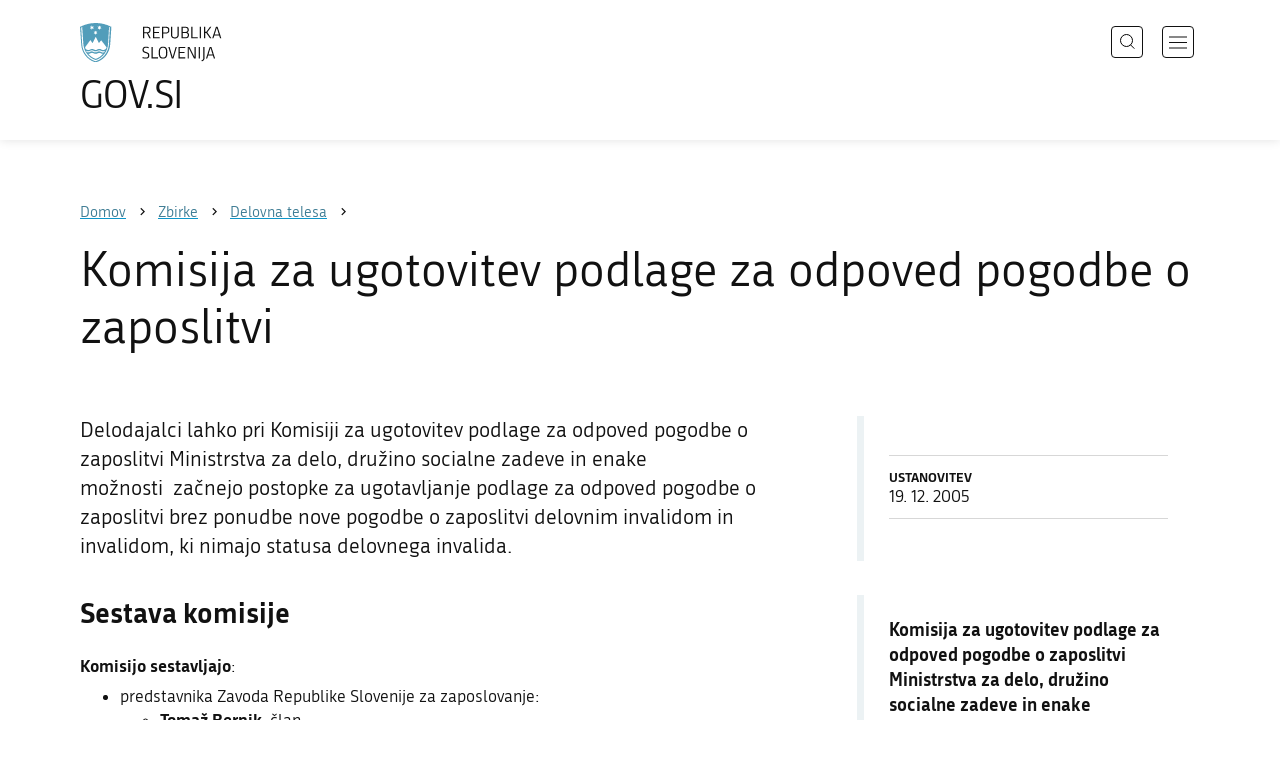

--- FILE ---
content_type: text/html; charset=utf-8
request_url: https://www.gov.si/zbirke/delovna-telesa/komisija-za-ugotovitev-podlage-za-odpoved-pogodbe-o-zaposlitvi/
body_size: 9725
content:
<!DOCTYPE html>
<html class="type-StandingCommitteePage" lang="sl" dir="ltr">
<head>
	<meta charset="utf-8">
	<meta name="description" content="Delodajalci lahko pri Komisiji za ugotovitev podlage za odpoved pogodbe o zaposlitvi Ministrstva za delo, družino socialne zadeve in enake možnosti  začnejo postopke za ugotavljanje podlage za odpoved pogodbe o zaposlitvi brez ponudbe nove pogodbe o zaposlitvi delovnim invalidom in invalidom, ki nimajo statusa delovnega invalida.">
	
		<link rel="alternate" hreflang="de" href="https://www.gov.si/de/">
	
		<link rel="alternate" hreflang="en" href="https://www.gov.si/en/">
	
		<link rel="alternate" hreflang="es" href="https://www.gov.si/es/">
	
		<link rel="alternate" hreflang="fr" href="https://www.gov.si/fr/">
	
		<link rel="alternate" hreflang="hu" href="https://www.gov.si/hu/">
	
		<link rel="alternate" hreflang="it" href="https://www.gov.si/it/">
	
		<link rel="alternate" hreflang="ja" href="https://www.gov.si/ja/">
	
		<link rel="alternate" hreflang="pl" href="https://www.gov.si/pl/">
	
		<link rel="alternate" hreflang="pt" href="https://www.gov.si/pt/">
	
		<link rel="alternate" hreflang="sk" href="https://www.gov.si/sk/">
	
		<link rel="alternate" hreflang="sl" href="https://www.gov.si/zbirke/delovna-telesa/komisija-za-ugotovitev-podlage-za-odpoved-pogodbe-o-zaposlitvi/">
	
		<link rel="alternate" hreflang="sq" href="https://www.gov.si/sq/">
	
		<link rel="alternate" hreflang="sr" href="https://www.gov.si/sr/">
	
		<link rel="alternate" hreflang="uk" href="https://www.gov.si/uk/">
	


	<base href="https://www.gov.si/"><!--[if lte IE 6]></base><![endif]-->
	<title>Komisija za ugotovitev podlage za odpoved pogodbe o zaposlitvi | GOV.SI</title>
	<meta http-equiv="x-ua-compatible" content="ie=edge">
	<meta name="viewport" content="width=device-width, initial-scale=1">
	
	
	
	<meta property="og:type" content="article">
<meta property="og:title" content="Komisija za ugotovitev podlage za odpoved pogodbe o zaposlitvi | GOV.SI">
<meta property="og:description" content="Delodajalci lahko pri Komisiji za ugotovitev podlage za odpoved pogodbe o zaposlitvi Ministrstva za delo, družino socialne zadeve in enake možnosti  začnejo postopke za ugotavljanje podlage za odpoved pogodbe o zaposlitvi brez ponudbe nove pogodbe o zaposlitvi delovnim invalidom in invalidom, ki nimajo statusa delovnega invalida.">
<meta property="og:url" content="https://www.gov.si/zbirke/delovna-telesa/komisija-za-ugotovitev-podlage-za-odpoved-pogodbe-o-zaposlitvi/">
<meta property="og:image" content="https://www.gov.si/assets/sistem/gov.si.share.and.social.media.jpg">
<meta property="og:site_name" content="Portal GOV.SI"> 

<meta name="twitter:card" content="summary_large_image">
<meta name="twitter:title" content="Komisija za ugotovitev podlage za odpoved pogodbe o zaposlitvi | GOV.SI">
<meta name="twitter:description" content="Delodajalci lahko pri Komisiji za ugotovitev podlage za odpoved pogodbe o zaposlitvi Ministrstva za delo, družino socialne zadeve in enake možnosti  začnejo postopke za ugotavljanje podlage za odpoved pogodbe o zaposlitvi brez ponudbe nove pogodbe o zaposlitvi delovnim invalidom in invalidom, ki nimajo statusa delovnega invalida.">
<meta name="twitter:image:src" content="https://www.gov.si/assets/sistem/gov.si.share.and.social.media.jpg">
<meta name="twitter:site" content="@vladaRS">

	<link rel="icon" type="image/png" href="/_resources/themes/gov/images/favicon/favicon-96x96.png?m=1737643227" sizes="96x96">
<link rel="icon" type="image/svg+xml" href="/_resources/themes/gov/images/favicon/favicon.svg?m=1737643227">
<link rel="shortcut icon" href="/_resources/themes/gov/images/favicon/favicon.ico?m=1737643227">
<link rel="icon" href="/favicon.ico" type="image/x-icon">
<link rel="apple-touch-icon" sizes="180x180" href="/_resources/themes/gov/images/favicon/apple-touch-icon.png?m=1737643227">
<meta name="apple-mobile-web-app-title" content="GOV.SI">
<link rel="manifest" href="/_resources/themes/gov/images/favicon/site.webmanifest?m=1763024195">
<meta name="theme-color" content="#ffffff">

	
	<link rel="canonical" href="https://www.gov.si/zbirke/delovna-telesa/komisija-za-ugotovitev-podlage-za-odpoved-pogodbe-o-zaposlitvi/">

	
	<link rel="preload" href="/_resources/themes/gov/fonts/Republika/ver1.2/republika-regular-webfont.woff2?m=1552647259" as="font" type="font/woff2" crossorigin="anonymous">
	<link rel="preload" href="/_resources/themes/gov/fonts/Republika/ver1.2/republika-bold-webfont.woff2?m=1552647259" as="font" type="font/woff2" crossorigin="anonymous">
	<link rel="preload" href="/_resources/themes/gov/fonts/Icons/GovIcons.woff?m=1737643227" as="font" type="font/woff" crossorigin="anonymous">
	<style>
@font-face {
  font-family: 'Republika';
  src: url('/_resources/themes/gov/fonts/Republika/ver1.2/republika-regular-webfont.eot?m=1552647259');
  src: url('/_resources/themes/gov/fonts/Republika/ver1.2/republika-regular-webfont.eot?m=1552647259?#iefix') format('embedded-opentype'),
       url('/_resources/themes/gov/fonts/Republika/ver1.2/republika-regular-webfont.woff2?m=1552647259') format('woff2'),
       url('/_resources/themes/gov/fonts/Republika/ver1.2/republika-regular-webfont.woff?m=1552647259') format('woff'),
       url('/_resources/themes/gov/fonts/Republika/ver1.2/republika-regular-webfont.ttf?m=1552647259') format('truetype'),
       url('/_resources/themes/gov/fonts/Republika/ver1.2/republika-regular-webfont.svg?m=1552647259#Republika') format('svg');
  font-weight: normal;
  font-style: normal;
  font-display: swap;
}

@font-face {
  font-family: 'Republika';
  src: url('/_resources/themes/gov/fonts/Republika/ver1.2/republika-bold-webfont.eot?m=1552647259');
  src: url('/_resources/themes/gov/fonts/Republika/ver1.2/republika-bold-webfont.eot?m=1552647259?#iefix') format('embedded-opentype'),
       url('/_resources/themes/gov/fonts/Republika/ver1.2/republika-bold-webfont.woff2?m=1552647259') format('woff2'),
       url('/_resources/themes/gov/fonts/Republika/ver1.2/republika-bold-webfont.woff?m=1552647259') format('woff'),
       url('/_resources/themes/gov/fonts/Republika/ver1.2/republika-bold-webfont.ttf?m=1552647259') format('truetype'),
       url('/_resources/themes/gov/fonts/Republika/ver1.2/republika-bold-webfont.svg?m=1552647259#Republika') format('svg');
  font-weight: bold;
  font-style: normal;
  font-display: swap;
}

@font-face {
  font-family: 'GovIcons';
  src: url('/_resources/themes/gov/fonts/Icons/GovIcons.eot?m=1737643227');
  src: url('/_resources/themes/gov/fonts/Icons/GovIcons.eot?m=1737643227?#iefix') format('embedded-opentype'),
       url('/_resources/themes/gov/fonts/Icons/GovIcons.woff?m=1737643227') format('woff'),
       url('/_resources/themes/gov/fonts/Icons/GovIcons.ttf?m=1737643227') format('truetype'),
       url('/_resources/themes/gov/fonts/Icons/GovIcons.svg?m=1737643227#GovIcons') format('svg');
  font-weight: normal;
  font-style: normal;
  font-display: swap;
}
</style>

	
	
<script>
	var _paq = window._paq || [];

	_paq.push(['trackPageView']);
	_paq.push(['enableLinkTracking']);

	(function() {
		var u="//www.gov.si/analitika/";
		_paq.push(['setTrackerUrl', u + 'matomo.php']);
		_paq.push(['setSiteId', '1']);
		var d=document, g=d.createElement('script'), s=d.getElementsByTagName('script')[0];
		g.type='text/javascript'; g.async=true; g.defer=true; g.src=u+'matomo.js'; s.parentNode.insertBefore(g,s);
	}) ();
</script>
	
<link rel="stylesheet" type="text/css" href="/_resources/themes/gov/css/style.min.css?m=1763024195">
<link rel="stylesheet" type="text/css" href="/_resources/themes/gov/css/print.css?m=1737643227">
</head>

<body class="StandingCommitteePage">

	<div id="wrapper">
		<header class="header">
	<div class="adapt">
		<a class="skip-to-content" href="/zbirke/delovna-telesa/komisija-za-ugotovitev-podlage-za-odpoved-pogodbe-o-zaposlitvi/#content" aria-label="Skoči do osrednje vsebine" data-string-open="Skoči do osrednje vsebine"><span class="skip-to-content-hide">Skoči do osrednje vsebine</span></a>
		<a aria-label="Na vstopno stran portala GOV.SI" href="/" class="brand sl_SI">
			<div class="logo-text">
				<img src="/_resources/themes/gov/images/svg/logo_sl_SI.svg?m=1737643227?v=2.2" class="logo dark" alt="GOV.SI logo">
				<img src="/_resources/themes/gov/images/svg/white/logo_sl_SI.svg?m=1737643227?v=2.2" class="logo white" alt="GOV.SI logo">
				<span>GOV.SI</span>
			</div>
		</a>
		<nav class="navigation" aria-label="Glavni meni">
	
	<button class="navi-btn open-search search-btn search-btn-mobile" data-disclosure aria-controls="search-popup" aria-expanded="false">
		<svg width="15" height="15" viewBox="0 0 15 15" fill="none">
			<circle cx="6.5" cy="6.5" r="6"/>
			<line x1="10.3536" y1="10.6464" x2="14.3536" y2="14.6464"/>
		</svg>
		<span class="visuallyhidden">Išči</span>
	</button>
	
	<button class="navi-btn open-navigation">
		<span class="visuallyhidden">Odpri navigacijo</span>
	</button>
	<div class="inner">
		<button type="button" class="close-navigation-btn close-popup-btn close-navigation"><span class="visuallyhidden">Zapri navigacijo</span></button>
		<div class="menus">
			
			
				<ul class="primary">
					
						<li class="link">
							<a href="/podrocja/"><i class="ficon-arrow_right" role="img" aria-hidden="true"></i> Področja</a>
						</li>
					
						<li class="link">
							<a href="/drzavni-organi/"><i class="ficon-arrow_right" role="img" aria-hidden="true"></i> Državni organi</a>
						</li>
					
						<li class="section">
							<a href="/zbirke/"><i class="ficon-arrow_right" role="img" aria-hidden="true"></i> Zbirke</a>
						</li>
					
						<li class="link">
							<a href="/dogodki/"><i class="ficon-arrow_right" role="img" aria-hidden="true"></i> Dogodki</a>
						</li>
					
						<li class="link">
							<a href="/novice/"><i class="ficon-arrow_right" role="img" aria-hidden="true"></i> Novice</a>
						</li>
					
				</ul>
			

			
			
				<ul class="support">
					
						
							<li class="link">
								<a href="/sodelujte/">Sodelujte</a>
							</li>
						
					
						
							<li class="link">
								<a href="/dostopnost/">Dostopnost</a>
							</li>
						
					
						
							<li class="link">
								<a href="/o-spletnem-mestu/">O spletnem mestu</a>
							</li>
						
					
				</ul>
			
			
			
		</div>

		
			<button class="open-search btn-default search-btn search-btn-desktop search" data-disclosure aria-controls="search-popup" aria-expanded="false"><i class="ficon-search-new" role="img" aria-hidden="true"></i><span>Išči</span></button>
		

		<ul class="support-links">
			<li class="lang-menu">
				<button aria-label="Odpri izbirnik za jezik" data-disclosure aria-controls="language-popup" aria-expanded="false" class="open-language open-language-btn"><i class="ficon-translate" role="img" aria-hidden="true"> </i><span>Slovenščina</span></button>
			</li>
			<li class="language-select-dd">
				
				
<label for="language-select" class="visuallyhidden">Izberite jezik</label>
<select id="language-select" name="language-select" aria-label="Izberite jezik">
	
	<option value="/zbirke/delovna-telesa/komisija-za-ugotovitev-podlage-za-odpoved-pogodbe-o-zaposlitvi/" selected lang="sl">Slovenščina</option>
	
	<option value="/en/" lang="en">English</option>
	
	
	<optgroup label="  ----  ">
		
		<option value="/de/" lang="de">Deutsch</option>
		
		<option value="/es/" lang="es">Español</option>
		
		<option value="/fr/" lang="fr">Français</option>
		
		<option value="/hu/" lang="hu">Magyar</option>
		
		<option value="/it/" lang="it">Italiano</option>
		
		<option value="/ja/" lang="ja">日本語</option>
		
		<option value="/pl/" lang="pl">Polski</option>
		
		<option value="/pt/" lang="pt">Português</option>
		
		<option value="/sk/" lang="sk">Slovenčina</option>
		
		<option value="/sq/" lang="sq">Shqip</option>
		
		<option value="/sr/" lang="sr">Srpski</option>
		
		<option value="/uk/" lang="uk">Українська</option>
		
	</optgroup>
</select>




				
			</li>
			
		</ul>
	</div>

</nav>


	</div>
</header>

		<main id="content" class="main">
			<article class="standing-committee-page">
	
	<div class="page-head">
	
<div class="breadcrumbs-container top-adapt">
	<div class="scrollable">
		<div class="inner adapt">
			<div class="breadcrumbs" role="list">
				
					<div class="breadcrumb-item" role="listitem">
						<a href="/"><span>Domov</span></a>
						<i></i>
					</div>
				

				
					
						
							<div class="breadcrumb-item" role="listitem">
								<a href="/zbirke/">
									<span>Zbirke</span>
								</a>
								<i></i>
							</div>
						
					
				
					
						
							<div class="breadcrumb-item last" role="listitem">
								<a href="/zbirke/delovna-telesa/">
									<span>Delovna telesa</span>
								</a>
								<i></i>
							</div>
						
					
				
					
						
					
				
			</div>
		</div>
	</div>
</div>


	<div class="adapt">
		<h1>Komisija za ugotovitev podlage za odpoved pogodbe o zaposlitvi</h1>
		
		
	</div>
</div>







	
	

    
	<div class="adapt v-adapt">
		<div class="cols article-cols">
			<div class="content col left grid-col-8">
				
	
	
	<div class="content">
		<div class="intro">Delodajalci lahko pri Komisiji za ugotovitev podlage za odpoved pogodbe o zaposlitvi Ministrstva za delo, družino socialne zadeve in enake možnosti  začnejo postopke za ugotavljanje podlage za odpoved pogodbe o zaposlitvi brez ponudbe nove pogodbe o zaposlitvi delovnim invalidom in invalidom, ki nimajo statusa delovnega invalida.</div>
	</div>
	
	

				<div class="content-blocks elements">
					
    
	   
<div class="typo content-element__content content-module block" id="e94210">
	<div class="adapt">
		<div class="inner rte">
			
				<h2 class="element-title">Sestava komisije</h2>
			
			<p><b>Komisijo sestavljajo</b>: &nbsp;</p>
<ul>
<li>predstavnika Zavoda Republike Slovenije za zaposlovanje:
<ul>
<li><strong>Tomaž Bernik</strong>,&nbsp;član</li>
<li><strong>Mojca Purkart - Golob</strong>,&nbsp;namestnica člana</li>
</ul>
</li>
<li>predstavnici Inšpektorata Republike Slovenije za delo:
<ul>
<li><strong>Petra Oblak</strong>,&nbsp;članica&nbsp;</li>
<li><strong>Eva Strajnar</strong>, namestnica članice</li>
</ul>
</li>
<li>predstavnici&nbsp;Zavoda za pokojninsko in invalidsko zavarovanje Slovenije:
<ul>
<li><strong>Tanja Rogina</strong>, članica</li>
<li><strong>Katja Bolha</strong>, namestnica članice</li>
</ul>
</li>
<li>predstavniki delodajalcev:
<ul>
<li><strong>Andrej Vrtačnik</strong>, Gospodarska zbornica Slovenije</li>
<li><strong>Staša Pirkmaier</strong>, Obrtna zbornica Slovenije</li>
<li><strong>Lina Fratnik Andrić</strong>, Združenje delodajalcev Slovenije</li>
<li><strong>Ana Lozar</strong>, Združenje delodajalcev obrti in podjetnikov Slovenije</li>
</ul>
</li>
<li>predstavniki sindikatov:
<ul>
<li><strong>Matija Drmota</strong>, Zveza svobodnih sindikatov Slovenije</li>
<li><strong>Aljoša Čeč</strong>, Konfederacija sindikatov Slovenije PERGAM</li>
<li><strong>Ana Jakopič</strong>, Konfederacija sindikatov 90 Slovenije</li>
<li><strong>Evelin Tožbar</strong>, Neodvisnost, Konfederacija novih sindikatov Slovenije</li>
<li><strong>Aleš Kamenšak</strong>, Slovenska zveza sindikatov ALTERNATIVA&nbsp;&nbsp;</li>
<li><strong>Marjan Kastelec</strong>, Zveza delavskih sindikatov Slovenije – SOLIDARNOST.</li>
<li><strong>Staša Curk Accetto</strong>, Konfederacija sindikatov javnega sektorja Slovenije.</li>
</ul>
</li>
</ul>
<p>Komisija za ugotovitev podlage za odpoved pogodbe o zaposlitvi Ministrstva za delo, družino socialne zadeve in enake možnosti ima sedež pri Zavodu za pokojninsko in invalidsko zavarovanje Slovenije, ki ji zagotavlja tudi materialne, tehnične in organizacijske pogoje za delo.</p>
		</div>
	</div>
</div>


    
	   
<div class="typo content-element__content content-module block" id="e94211">
	<div class="adapt">
		<div class="inner rte">
			
				<h2 class="element-title">Komisije za ugotovitev podlage za odpoved pogodbe o zaposlitvi</h2>
			
			<p>V skladu z&nbsp;<a href="http://www.pisrs.si/Pis.web/pregledPredpisa?id=ZAKO3841">Zakonom o zaposlitveni rehabilitaciji in zaposlovanju invalidov</a>&nbsp;(ZZRZI),&nbsp;<a href="http://www.pisrs.si/Pis.web/pregledPredpisa?id=URED6489">Uredbo o določitvi kvote za zaposlovanje invalidov</a>&nbsp;ter&nbsp;<a href="http://pisrs.si/Pis.web/pregledPredpisa?id=PRAV6742">Pravilnikom o načinu dela Komisije za ugotovitev podlage za odpoved pogodbe o zaposlitvi&nbsp;</a>so bili&nbsp;<b>s 1. 1. 2006 izpolnjeni pogoji,</b>&nbsp;da lahko&nbsp;<b>delodajalci</b>&nbsp;pri komisiji&nbsp;<b>začnejo postopke za ugotavljanje podlage za odpoved pogodbe o zaposlitvi brez ponudbe nove pogodbe o zaposlitvi</b>&nbsp;delovnim invalidom in invalidom, ki nimajo statusa delovnega invalida, v skladu s 116. členom&nbsp;<a href="http://www.pisrs.si/Pis.web/pregledPredpisa?id=ZAKO5944">Zakona o delovnih razmerjih</a>&nbsp;(ZDR-1), v zvezi s 102. in 103. členom&nbsp;<a href="http://pisrs.si/Pis.web/pregledPredpisa?id=ZAKO1431">ZPIZ-1</a>&nbsp;ter 40. členom&nbsp;ZZRZI.</p><p><b>Ne glede na uveljavitev <a href="http://pisrs.si/Pis.web/pregledPredpisa?id=ZAKO6280">ZPIZ-2</a> se določbe 101., 102., 103. in 104. člena ZPIZ-1 uporabljajo do ureditve v zakonu, ki ureja zaposlitveno rehabilitacijo in zaposlovanje invalidov.</b></p><p><b>Pogodbo o zaposlitvi&nbsp;</b>lahko delodajalec&nbsp;<b>odpove</b>&nbsp;brez ponudbe nove pogodbe o zaposlitvi&nbsp;<b>le, če so podani resni in utemeljeni razlogi&nbsp;</b>za odpoved pogodbe in če&nbsp;<b>utemeljenost teh razlogov ugotovi komisija</b>, hkrati s tem, da&nbsp;<b>delodajalec objektivno ne more zagotoviti invalidu drugega ustreznega dela</b>&nbsp;(mnenje komisije je procesna predpostavka v postopku za odpoved pogodbe o zaposlitvi brez ponudbe nove pogodbe).</p><p>Po 1. 1. 2018 začne predlagatelj postopek za ugotovitev podlage za odpoved pogodbe o zaposlitvi s predlogom, ki ga vloži pri Območni službi Zavoda Republike Slovenije za zaposlovanje, na območju katere ima sedež.</p><p>Seznami območnih služb so objavljeni na spletni strani <a href="https://www.ess.gov.si/o_zrsz/naslovi_in_uradne_ure">Zavoda Republike Slovenije za zaposlovanje</a>.&nbsp;</p><p>Predlogu je treba&nbsp;<b>priložiti delovno dokumentacijo</b>, s katero delodajalec dokazuje resnost in utemeljenost odpovednih razlogov oziroma podlag.</p><p><b>Za delovno dokumentacijo</b>, ki jo delodajalec priloži k predlogu,&nbsp;<b>šteje</b>:</p><ul><li>izjava delodajalca o nameravani redni odpovedi pogodbe o zaposlitvi invalidu z navedbo razlogov za redno odpoved pogodbe o zaposlitvi</li>
<li>veljavna pogodba o zaposlitvi</li>
<li>podpisano obvestilo zavarovanca, da je seznanjen z nameravano redno odpovedjo pogodbe o zaposlitvi</li>
<li>dokazilo o ugotovljeni invalidnosti oziroma telesni okvari (to so ustrezni dokumenti, navedeni v 8. členu <a href="http://www.pisrs.si/Pis.web/pregledPredpisa?id=NAVO744">Navodila za izpolnjevanje obrazca prijave v zavarovanje za invalide</a>&nbsp;</li>
<li>dokumentacija, ki obsega podatke o zahtevah za zaposlitev pri delodajalcu (splošni akt delodajalca, ki določa pogoje za opravljanje dela na posameznem delovnem mestu oziroma akt o sistemizaciji delovnih mest, izpis iz izjave o varnosti z oceno tveganja)</li>
<li>dokazila o spremembah organiziranega delovnega procesa glede na prejšnje stanje, če gre za spremembe organiziranega delovnega procesa</li>
<li>program razreševanja presežnih delavcev, če gre za odpoved večjemu številu delavcev iz poslovnih razlogov</li>
<li>dokazila oziroma obrazložitev poslovnega razloga za odpoved pogodbe o zaposlitvi invalidu oziroma poslovnega razloga ter vpliva invalidnosti glede na možnost zagotavljanja drugega delovnega mesta invalidu pri zavarovančevem delodajalcu oziroma pri drugem delodajalcu.</li>
</ul><p>Ugotovitve in predlog Zavoda Republike Slovenije za zaposlovanje o izpolnjevanju pogojev za odpoved pogodbe o zaposlitvi, ki so sestavni del delovne dokumentacije, po izvedenem postopku zavod pošlje Komisiji, skupaj s predlogom delodajalca in k predlogu priloženo dokumentacijo.</p><p>Postopek je uveden, ko Komisija za ugotovitev podlage za odpoved pogodbe o zaposlitvi prejme predlog predlagatelja z delovno dokumentacijo in ugotovitve s predlogom Zavoda Republike Slovenije za zaposlovanje o izpolnjevanju pogojev za odpoved pogodbe o zaposlitvi.</p><p><b>Komisija</b>&nbsp;lahko od delodajalca pridobi tudi&nbsp;<b>dodatno dokumentacijo</b>,&nbsp;<b>mnenje Inštituta Republike Slovenije za rehabilitacijo ali dopolnilno izvedensko mnenje&nbsp;</b><b>invalidske komisije ZPIZ-a</b>, za razjasnitev dejanskega stanja pa lahko zahteva od delodajalca, zavarovanca, ZPIZ-a, ZRSZ, Inšpektorata Republike Slovenije za delo, centrov za socialno delo ter drugih državnih organov in organizacij tudi&nbsp;<b>druge potrebne podatke, potrdila in dokazila.&nbsp;&nbsp;</b>&nbsp;</p><p>Komisija&nbsp;<b>poda mnenje&nbsp;</b>o ugotovitvi podlage za odpoved pogodbe o zaposlitvi&nbsp;<b>na podlagi pridobljene delovne dokumentacije z ugotovitvami in predlogom ZRSZ&nbsp;</b>in ga&nbsp;<b>posreduje delodajalcu in invalidu</b>. Če se začne postopek na zahtevo ZPIZ-a ali ZRSZ posreduje mnenje tudi njima.&nbsp;<b>Odločitev komisije je dokončna</b>.</p><p>Hkrati opozarjamo, da&nbsp;<b>pogodbo o zaposlitvi brez ponudbe nove pogodbe o zaposlitvi</b>&nbsp;invalidu odpoveduje&nbsp;<b>delodajalec, ki je dolžan že o nameravani redni odpovedi pisno obvestiti invalida</b>,&nbsp;<b>ob redni odpovedi pogodbe&nbsp;</b>o zaposlitvi<b>&nbsp;pa ga&nbsp;</b>(po drugem odstavku 87. člena ZDR-1)&nbsp;<b>opozoriti na</b>:</p><ul><li>njegove pravice iz zavarovanja za primer brezposelnosti</li>
<li>če je delovni invalid - na pravice iz invalidskega zavarovanja (pravice do nadomestil iz invalidskega zavarovanja po izteku pravic za primer brezposelnosti) in</li>
<li>na pravno varstvo.</li>
</ul><p>V primerih,&nbsp;<b>ko nameravajo delodajalci odpovedati pogodbo o zaposlitvi delavcem pred upokojitvijo</b>&nbsp;predlagamo, da po 3. odstavku 114. člena ZDR-1&nbsp;<b>pred vložitvijo predloga preverijo tudi datum izpolnitve pogojev za pridobitev pravice do starostne pokojnine</b>&nbsp;pri Zavodu za pokojninsko in invalidsko zavarovanje Slovenije:</p><ul><li><a href="https://www.zpiz.si/cms/userfiles/file/ZPIZ_Vloga%20za%20pridobitev%20podatkov%20na%20podlagi%20114_%20clena%20ZDR-1.pdf">obrazec</a>&nbsp;(Vloga za pridobitev podatkov na podlagi 3. odstavka 114. člena Zakona o delovnih razmerjih)</li>
</ul>
		</div>
	</div>
</div>


    
	   
<div class="documents-element__documents documents-module _content-module  block" id="e94319">
	<div class="adapt">

		<div class="inner">
			<h2 class="element-title">Dokumenti</h2>

			<ul class="list document-list">
				
					<li class="list-item">
						<div class="document-item">
	
	<h3>Predlog za ugotovitev podlage za odpoved pogodbe o zaposlitvi - pripomoček - obrazec ni predpisan</h3>
	
	

	
		<div class="document-info">
			Obrazci, prijavnice
		</div>
	

	<ul class="list-in-list files">
		
			<li>
				<i class="icon ficon-document" role="img" aria-hidden="true"></i>
				<a href="/assets/ministrstva/MDDSZ/Dokumenti/Sektor-za-pokojnine-in-pravice-iz-dela/Komisija-za-ugotovitev-podlage-za-odpoved-pogodbe-o-zaposlitvi/Predlog-za-ugotovitev-podlage-za-odpoved-pogodbe-o-zaposlitvi.doc" class="doc">Predlog za ugotovitev podlage za odpoved pogodbe o zaposlitvi </a>
				<small>(doc, 46 KB)</small>
			</li>
		
	</ul>
</div>
					</li>
				
					<li class="list-item">
						<div class="document-item">
	
	<h3>Delovna anamneza (obrazec je treba izpolniti samo, če tako zahteva ZRSZ) </h3>
	
	

	
		<div class="document-info">
			Obrazci, prijavnice
		</div>
	

	<ul class="list-in-list files">
		
			<li>
				<i class="icon ficon-document" role="img" aria-hidden="true"></i>
				<a href="/assets/ministrstva/MDDSZ/Dokumenti/Sektor-za-pokojnine-in-pravice-iz-dela/Komisija-za-ugotovitev-podlage-za-odpoved-pogodbe-o-zaposlitvi/Delovna-anamneza.doc" class="doc">Delovna anamneza</a>
				<small>(doc, 47 KB)</small>
			</li>
		
	</ul>
</div>
					</li>
				
					<li class="list-item">
						<div class="document-item">
	
	<h3>Poslovnik o delu Komisije za ugotovitev podlage za odpoved pogodbe o zaposlitvi</h3>
	
	

	
		<div class="document-info">
			Poslovniki
		</div>
	

	<ul class="list-in-list files">
		
			<li>
				<i class="icon ficon-document" role="img" aria-hidden="true"></i>
				<a href="/assets/ministrstva/MDDSZ/Dokumenti/Sektor-za-pokojnine-in-pravice-iz-dela/Komisija-za-ugotovitev-podlage-za-odpoved-pogodbe-o-zaposlitvi/Poslovnik-o-delu-Komisije-za-ugotovitev-podlage-za-odpoved-pogodbe-o-zaposlitvi.pdf" class="pdf">Poslovnik o delu Komisije za ugotovitev podlage za odpoved pogodbe o zaposlitvi</a>
				<small>(pdf, 109 KB)</small>
			</li>
		
	</ul>
</div>
					</li>
				
					<li class="list-item">
						<div class="document-item">
	
	<h3>Spremembe in dopolnitve Poslovnika o delu Komisije za ugotovitev podlage za odpoved pogodbe o zaposlitvi</h3>
	
	

	
		<div class="document-info">
			Poslovniki
		</div>
	

	<ul class="list-in-list files">
		
			<li>
				<i class="icon ficon-document" role="img" aria-hidden="true"></i>
				<a href="/assets/ministrstva/MDDSZ/Dokumenti/Sektor-za-pokojnine-in-pravice-iz-dela/Komisija-za-ugotovitev-podlage-za-odpoved-pogodbe-o-zaposlitvi/Spremembe-in-dopolnitve-Poslovnika-o-delu-Komisije-za-ugotovitev-podlage-za-odpoved-pogodbe-o-zaposlitvi-v2.pdf" class="pdf">Spremembe in dopolnitve Poslovnika o delu Komisije za ugotovitev podlage za odpoved pogodbe o zaposlitvi</a>
				<small>(pdf, 204 KB)</small>
			</li>
		
	</ul>
</div>
					</li>
				
					<li class="list-item">
						<div class="document-item">
	
	<h3>Spremembe in dopolnitve Poslovnika o delu Komisije za ugotovitev podlage za odpoved pogodbe o zaposlitvi</h3>
	
	

	
		<div class="document-info">
			Poslovniki
		</div>
	

	<ul class="list-in-list files">
		
			<li>
				<i class="icon ficon-document" role="img" aria-hidden="true"></i>
				<a href="/assets/ministrstva/MDDSZ/Dokumenti/Sektor-za-pokojnine-in-pravice-iz-dela/Komisija-za-ugotovitev-podlage-za-odpoved-pogodbe-o-zaposlitvi/Spremembe-in-dopolnitve-Poslovnika-o-delu-Komisije-za-ugotovitev-podlage-za-odpoved-pogodbe-o-zaposlitvi.pdf" class="pdf">Spremembe in dopolnitve Poslovnika o delu Komisije za ugotovitev podlage za odpoved pogodbe o zaposlitvi</a>
				<small>(pdf, 221 KB)</small>
			</li>
		
	</ul>
</div>
					</li>
				
			</ul>			
		</div>
	</div>
</div>

    
	   
<div class="documents-element__documents documents-module _content-module  block" id="e94325">
	<div class="adapt">

		<div class="inner">
			<h2 class="element-title">Poročila</h2>

			<ul class="list document-list">
				
					<li class="list-item">
						<div class="document-item">
	
	<h3>Poročilo o zadevah na Komisiji za ugotovitev podlage za odpoved pogodbe o zaposlitvi za leto 2024</h3>
	
	

	
		<div class="document-info">
			Poročila
		</div>
	

	<ul class="list-in-list files">
		
			<li>
				<i class="icon ficon-document" role="img" aria-hidden="true"></i>
				<a href="/assets/ministrstva/MDDSZ/Dokumenti/Sektor-za-pokojnine-in-pravice-iz-dela/Komisija-za-ugotovitev-podlage-za-odpoved-pogodbe-o-zaposlitvi/Porocilo-o-zadevah-na-Komisiji-za-ugotovitev-podlage-za-odpoved-pogodbe-o-zaposlitvi-za-leto-2024.docx" class="docx">Poročilo o zadevah na Komisiji za ugotovitev podlage za odpoved pogodbe o zaposlitvi za leto 2024</a>
				<small>(docx, 131 KB)</small>
			</li>
		
	</ul>
</div>
					</li>
				
					<li class="list-item">
						<div class="document-item">
	
	<h3>Poročilo o zadevah na Komisiji za ugotovitev podlage za odpoved pogodbe o zaposlitvi za leto 2023</h3>
	
	

	
		<div class="document-info">
			Poročila
		</div>
	

	<ul class="list-in-list files">
		
			<li>
				<i class="icon ficon-document" role="img" aria-hidden="true"></i>
				<a href="/assets/ministrstva/MDDSZ/Dokumenti/Sektor-za-pokojnine-in-pravice-iz-dela/Komisija-za-ugotovitev-podlage-za-odpoved-pogodbe-o-zaposlitvi/Porocilo-o-zadevah-na-Komisiji-za-ugotovitev-podlage-za-odpoved-pogodbe-o-zaposlitvi-v-letu-2023.docx" class="docx">Porocilo o zadevah na Komisiji za ugotovitev podlage za odpoved pogodbe o zaposlitvi v letu 2023</a>
				<small>(docx, 132 KB)</small>
			</li>
		
	</ul>
</div>
					</li>
				
					<li class="list-item">
						<div class="document-item">
	
	<h3>Poročilo o zadevah na Komisiji za ugotovitev podlage za odpoved pogodbe o zaposlitvi za leto 2022</h3>
	
	

	
		<div class="document-info">
			Poročila
		</div>
	

	<ul class="list-in-list files">
		
			<li>
				<i class="icon ficon-document" role="img" aria-hidden="true"></i>
				<a href="/assets/ministrstva/MDDSZ/Dokumenti/Sektor-za-pokojnine-in-pravice-iz-dela/Komisija-za-ugotovitev-podlage-za-odpoved-pogodbe-o-zaposlitvi/Porocilo-o-zadevah-na-Komisiji-za-ugotovitev-podlage-za-odpoved-pogodbe-o-zaposlitvi-za-leto-2022.docx" class="docx">Porocilo o zadevah na Komisiji za ugotovitev podlage za odpoved pogodbe o zaposlitvi za leto 2022</a>
				<small>(docx, 137 KB)</small>
			</li>
		
	</ul>
</div>
					</li>
				
					<li class="list-item">
						<div class="document-item">
	
	<h3>Poročilo o zadevah na Komisiji za ugotovitev podlage za odpoved pogodbe o zaposlitvi za leto 2021</h3>
	
	

	
		<div class="document-info">
			Poročila
		</div>
	

	<ul class="list-in-list files">
		
			<li>
				<i class="icon ficon-document" role="img" aria-hidden="true"></i>
				<a href="/assets/ministrstva/MDDSZ/Dokumenti/Sektor-za-pokojnine-in-pravice-iz-dela/Komisija-za-ugotovitev-podlage-za-odpoved-pogodbe-o-zaposlitvi/Porocilo-o-zadevah-na-Komisiji-za-ugotovitev-podlage-za-odpoved-pogodbe-o-zaposlitvi-za-leto-2021.docx" class="docx">Porocilo o zadevah na Komisiji za ugotovitev podlage za odpoved pogodbe o zaposlitvi za leto 2021</a>
				<small>(docx, 138 KB)</small>
			</li>
		
	</ul>
</div>
					</li>
				
					<li class="list-item">
						<div class="document-item">
	
	<h3>Poročilo o zadevah na Komisiji za ugotovitev podlage za odpoved pogodbe o zaposlitvi za leto 2020</h3>
	
	

	
		<div class="document-info">
			Poročila
		</div>
	

	<ul class="list-in-list files">
		
			<li>
				<i class="icon ficon-document" role="img" aria-hidden="true"></i>
				<a href="/assets/ministrstva/MDDSZ/Dokumenti/Sektor-za-pokojnine-in-pravice-iz-dela/Komisija-za-ugotovitev-podlage-za-odpoved-pogodbe-o-zaposlitvi/Porocilo-o-zadevah-na-Komisiji-za-ugotovitev-podlage-za-odpoved-pogodbe-o-zaposlitvi-za-leto-2020.pdf" class="pdf">Porocilo o zadevah na Komisiji za ugotovitev podlage za odpoved pogodbe o zaposlitvi za leto 2020</a>
				<small>(pdf, 749 KB)</small>
			</li>
		
	</ul>
</div>
					</li>
				
					<li class="list-item">
						<div class="document-item">
	
	<h3>Poročilo o zadevah na Komisiji za ugotovitev podlage za odpoved pogodbe o zaposlitvi za leto 2019</h3>
	
	

	
		<div class="document-info">
			Poročila
		</div>
	

	<ul class="list-in-list files">
		
			<li>
				<i class="icon ficon-document" role="img" aria-hidden="true"></i>
				<a href="/assets/ministrstva/MDDSZ/Dokumenti/Sektor-za-pokojnine-in-pravice-iz-dela/Komisija-za-ugotovitev-podlage-za-odpoved-pogodbe-o-zaposlitvi/Porocilo-o-zadevah-na-Komisiji-za-ugotovitev-podlage-za-odpoved-pogodbe-o-zaposlitvi-za-leto-2019.pdf" class="pdf">Poročilo o zadevah na Komisiji za ugotovitev podlage za odpoved pogodbe o zaposlitvi za leto 2019</a>
				<small>(pdf, 3.3 MB)</small>
			</li>
		
	</ul>
</div>
					</li>
				
					<li class="list-item">
						<div class="document-item">
	
	<h3>Poročilo o zadevah na Komisiji za ugotovitev podlage za odpoved pogodbe o zaposlitvi za leto 2018</h3>
	
	

	
		<div class="document-info">
			Poročila
		</div>
	

	<ul class="list-in-list files">
		
			<li>
				<i class="icon ficon-document" role="img" aria-hidden="true"></i>
				<a href="/assets/ministrstva/MDDSZ/Dokumenti/Sektor-za-pokojnine-in-pravice-iz-dela/Komisija-za-ugotovitev-podlage-za-odpoved-pogodbe-o-zaposlitvi/Porocilo-o-zadevah-na-Komisiji-za-ugotovitev-podlage-za-odpoved-pogodbe-o-zaposlitvi-za-leto-2018.docx" class="docx">Poročilo o zadevah na Komisiji za ugotovitev podlage za odpoved pogodbe o zaposlitvi za leto 2018</a>
				<small>(docx, 120 KB)</small>
			</li>
		
	</ul>
</div>
					</li>
				
					<li class="list-item">
						<div class="document-item">
	
	<h3>Poročilo o zadevah na Komisiji za ugotovitev podlage za odpoved pogodbe o zaposlitvi za leto 2017</h3>
	
	

	
		<div class="document-info">
			Poročila
		</div>
	

	<ul class="list-in-list files">
		
			<li>
				<i class="icon ficon-document" role="img" aria-hidden="true"></i>
				<a href="/assets/ministrstva/MDDSZ/Dokumenti/Sektor-za-pokojnine-in-pravice-iz-dela/Komisija-za-ugotovitev-podlage-za-odpoved-pogodbe-o-zaposlitvi/Porocilo-o-zadevah-na-Komisiji-za-ugotovitev-podlage-za-odpoved-pogodbe-o-zaposlitvi-za-leto-2017.doc" class="doc">Poročilo o zadevah na Komisiji za ugotovitev podlage za odpoved pogodbe o zaposlitvi za leto 2017</a>
				<small>(doc, 4.3 MB)</small>
			</li>
		
	</ul>
</div>
					</li>
				
					<li class="list-item">
						<div class="document-item">
	
	<h3>Poročilo o zadevah na Komisiji za ugotovitev podlage za odpoved pogodbe o zaposlitvi za leto 2016</h3>
	
	

	
		<div class="document-info">
			Poročila
		</div>
	

	<ul class="list-in-list files">
		
			<li>
				<i class="icon ficon-document" role="img" aria-hidden="true"></i>
				<a href="/assets/ministrstva/MDDSZ/Dokumenti/Sektor-za-pokojnine-in-pravice-iz-dela/Komisija-za-ugotovitev-podlage-za-odpoved-pogodbe-o-zaposlitvi/Porocilo-o-zadevah-na-Komisiji-za-ugotovitev-podlage-za-odpoved-pogodbe-o-zaposlitvi-za-leto-2016.pdf" class="pdf">Poročilo o zadevah na Komisiji za ugotovitev podlage za odpoved pogodbe o zaposlitvi za leto 2016</a>
				<small>(pdf, 459 KB)</small>
			</li>
		
	</ul>
</div>
					</li>
				
					<li class="list-item">
						<div class="document-item">
	
	<h3>Poročilo o zadevah na Komisiji za ugotovitev podlage za odpoved pogodbe o zaposlitvi za leto 2015</h3>
	
	

	
		<div class="document-info">
			Poročila
		</div>
	

	<ul class="list-in-list files">
		
			<li>
				<i class="icon ficon-document" role="img" aria-hidden="true"></i>
				<a href="/assets/ministrstva/MDDSZ/Dokumenti/Sektor-za-pokojnine-in-pravice-iz-dela/Komisija-za-ugotovitev-podlage-za-odpoved-pogodbe-o-zaposlitvi/Porocilo-o-zadevah-na-Komisiji-za-ugotovitev-podlage-za-odpoved-pogodbe-o-zaposlitvi-za-leto-2015.pdf" class="pdf">Poročilo o zadevah na Komisiji za ugotovitev podlage za odpoved pogodbe o zaposlitvi za leto 2015</a>
				<small>(pdf, 1 MB)</small>
			</li>
		
	</ul>
</div>
					</li>
				
					<li class="list-item">
						<div class="document-item">
	
	<h3>Poročilo o zadevah na Komisiji za ugotovitev podlage za odpoved pogodbe o zaposlitvi za leto 2014</h3>
	
	

	
		<div class="document-info">
			Poročila
		</div>
	

	<ul class="list-in-list files">
		
			<li>
				<i class="icon ficon-document" role="img" aria-hidden="true"></i>
				<a href="/assets/ministrstva/MDDSZ/Dokumenti/Sektor-za-pokojnine-in-pravice-iz-dela/Komisija-za-ugotovitev-podlage-za-odpoved-pogodbe-o-zaposlitvi/Porocilo-o-zadevah-na-Komisiji-za-ugotovitev-podlage-za-odpoved-pogodbe-o-zaposlitvi-za-leto-2014.doc" class="doc">Poročilo o zadevah na Komisiji za ugotovitev podlage za odpoved pogodbe o zaposlitvi za leto 2014</a>
				<small>(doc, 550 KB)</small>
			</li>
		
	</ul>
</div>
					</li>
				
					<li class="list-item">
						<div class="document-item">
	
	<h3>Poročilo o zadevah na Komisiji za ugotovitev podlage za odpoved pogodbe o zaposlitvi za leto 2013</h3>
	
	

	
		<div class="document-info">
			Poročila
		</div>
	

	<ul class="list-in-list files">
		
			<li>
				<i class="icon ficon-document" role="img" aria-hidden="true"></i>
				<a href="/assets/ministrstva/MDDSZ/Dokumenti/Sektor-za-pokojnine-in-pravice-iz-dela/Komisija-za-ugotovitev-podlage-za-odpoved-pogodbe-o-zaposlitvi/Porocilo-o-zadevah-na-Komisiji-za-ugotovitev-podlage-za-odpoved-pogodbe-o-zaposlitvi-za-leto-2013.doc" class="doc">Poročilo o zadevah na Komisiji za ugotovitev podlage za odpoved pogodbe o zaposlitvi za leto 2013</a>
				<small>(doc, 544 KB)</small>
			</li>
		
	</ul>
</div>
					</li>
				
					<li class="list-item">
						<div class="document-item">
	
	<h3>Poročilo o zadevah na Komisiji za ugotovitev podlage za odpoved pogodbe o zaposlitvi za leto 2012</h3>
	
	

	
		<div class="document-info">
			Poročila
		</div>
	

	<ul class="list-in-list files">
		
			<li>
				<i class="icon ficon-document" role="img" aria-hidden="true"></i>
				<a href="/assets/ministrstva/MDDSZ/Dokumenti/Sektor-za-pokojnine-in-pravice-iz-dela/Komisija-za-ugotovitev-podlage-za-odpoved-pogodbe-o-zaposlitvi/Porocilo-o-zadevah-na-Komisiji-za-ugotovitev-podlage-za-odpoved-pogodbe-o-zaposlitvi-za-leto-2012.doc" class="doc">Poročilo o zadevah na Komisiji za ugotovitev podlage za odpoved pogodbe o zaposlitvi za leto 2012</a>
				<small>(doc, 457 KB)</small>
			</li>
		
	</ul>
</div>
					</li>
				
					<li class="list-item">
						<div class="document-item">
	
	<h3>Poročilo o zadevah na Komisiji za ugotovitev podlage za odpoved pogodbe o zaposlitvi za leto 2011</h3>
	
	

	
		<div class="document-info">
			Poročila
		</div>
	

	<ul class="list-in-list files">
		
			<li>
				<i class="icon ficon-document" role="img" aria-hidden="true"></i>
				<a href="/assets/ministrstva/MDDSZ/Dokumenti/Sektor-za-pokojnine-in-pravice-iz-dela/Komisija-za-ugotovitev-podlage-za-odpoved-pogodbe-o-zaposlitvi/Porocilo-o-zadevah-na-Komisiji-za-ugotovitev-podlage-za-odpoved-pogodbe-o-zaposlitvi-za-leto-2011.doc" class="doc">Poročilo o zadevah na Komisiji za ugotovitev podlage za odpoved pogodbe o zaposlitvi za leto 2011</a>
				<small>(doc, 442 KB)</small>
			</li>
		
	</ul>
</div>
					</li>
				
					<li class="list-item">
						<div class="document-item">
	
	<h3>Odziv MDDSZ na članek mag. Nine Scortegagna Kavčnik z naslovom »Teža mnenja komisije za ugotovitev podlage za odpoved pogodbe o zaposlitvi invalidu«</h3>
	
	

	
		<div class="document-info">
			Mnenja, pojasnila in odgovori
		</div>
	

	<ul class="list-in-list files">
		
			<li>
				<i class="icon ficon-document" role="img" aria-hidden="true"></i>
				<a href="/assets/ministrstva/MDDSZ/Dokumenti/Sektor-za-pokojnine-in-pravice-iz-dela/Komisija-za-ugotovitev-podlage-za-odpoved-pogodbe-o-zaposlitvi/Odziv-na-clanek.doc" class="doc">Odziv na članek </a>
				<small>(doc, 203 KB)</small>
			</li>
		
	</ul>
</div>
					</li>
				
			</ul>			
		</div>
	</div>
</div>

    
	   
<div class="documents-element__documents documents-module _content-module  block" id="e94328">
	<div class="adapt">

		<div class="inner">
			<h2 class="element-title">Statistika (stanje zadev na komisiji)</h2>

			<ul class="list document-list">
				
					<li class="list-item">
						<div class="document-item">
	
	<h3>Stanje zadev na komisiji na dan 25. 3. 2025</h3>
	
	

	
		<div class="document-info">
			Seznami in evidence
		</div>
	

	<ul class="list-in-list files">
		
			<li>
				<i class="icon ficon-document" role="img" aria-hidden="true"></i>
				<a href="/assets/ministrstva/MDDSZ/Dokumenti/Sektor-za-pokojnine-in-pravice-iz-dela/Komisija-za-ugotovitev-podlage-za-odpoved-pogodbe-o-zaposlitvi/Stanje-zadev-na-komisiji-na-dan-25.-3.-2025.docx" class="docx">Stanje zadev na komisiji na dan 25. 3. 2025</a>
				<small>(docx, 22 KB)</small>
			</li>
		
	</ul>
</div>
					</li>
				
			</ul>			
		</div>
	</div>
</div>

    


				</div>
			</div>
			<div class="content-sidebar col right grid-col-4 elements">
				
					<div class="organisation-element__organisation organisation-module block" id="">
						<div class="sidebar-adapt">
							<div class="inner tablet-cols">
								<ul class="list-small project-info">
									<li><strong>Ustanovitev</strong><span> 19. 12. 2005</span></li>
									
								</ul>
							</div>
						</div>
					</div>
				

				
    
	   
<div class="organisation-element__organisation organisation-module block " id="e94239">
	<div class="adapt">
		
		<div class="inner tablet-cols">
			
			<div class="sidebar-adapt">
				
					<div class="contact-info">
					
							
					
							<h4>
								
									Komisija za ugotovitev podlage za odpoved pogodbe o zaposlitvi Ministrstva za delo, družino socialne zadeve in enake možnosti
								
							</h4>
							
							
								<span class="parent-org">
									
										Ministrstvo za delo, družino, socialne zadeve in enake možnosti
									
								</span>
							
						<p>
							Kolodvorska 15 
							<br>1000 Ljubljana
							
						</p>
					</div>
					


	



	<ul class="contact-list">

		

			<li><i class="icon ficon-phone" aria-label="Telefon" role="img"></i><a href="tel:+38614745394">01 474 53 94</a></li>
			
		
		

		
		
	</ul>




	
				
					
			        

				
					
				
				    
				
					
				

					

					
						<ul class="list-small-no-border timetable-list">
							
							
							
						</ul>
					
				
			</div>
		</div>
	
	</div>
</div>

    


			</div>
			<div class="content-footer col grid-col-12 elements">
				

			</div>
		</div>
	</div>

</article>
		</main>
		<footer class="footer">
	
	<div class="feedback-block">
		<div class="adapt v-adapt">
			
			<div class="feedback js-feedback">

				
			
				<div class="js-question">
					<p>Ste našli informacije, ki ste jih iskali?</p>
					<div class="inline-buttons">
						<button class="js-trigger js-no-reply js-show-invite btn-blank-small" aria-label="Odgovor DA" data-type="yes">DA</button>
						<button aria-label="Odgovor NE" class="js-trigger js-show-invite btn-blank-small" data-type="no">NE</button>
					</div>
					
				</div>
				
				<div class="form js-form" style="display: none;">
					<form action="/zbirke/delovna-telesa/komisija-za-ugotovitev-podlage-za-odpoved-pogodbe-o-zaposlitvi/feedback-form/" id="feedback-form" method="post">
						<fieldset>
							<legend class="visuallyhidden">Obrazec za odziv</legend>
							<div aria-hidden="true" class="field name hidden">
								<textarea aria-label="Skrivna šifra" aria-hidden="true" name="name"></textarea>
							</div>
							
							<div class="feedback-form-wrapper">

								
								
								<div class="left">
									<div class="field">
										<label for="feedback-comment">Pomagajte nam izboljšati spletno stran.</label>
										<textarea aria-label="Vaš komentar / utemeljitev" name="comment" id="feedback-comment" class="js-clear-text"></textarea>
										<p class="chars-remains">Na voljo znakov: <span id="feedback-comment-chars">1000</span></p>
									</div>
								</div>
								
								<div class="right">
									<div class="side-text">
									    <p>
									    
		                                    Prosimo, da <strong>ne vnašate osebnih podatkov</strong> (na primer imena, priimka ali e-poštnega naslova).<br>Če želite prejeti odgovor pristojne institucije, boste to lahko zahtevali po kliku na gumb Pošlji.
									    
									    </p>
									</div>
								</div>

								<div class="bottom">
								
									<div class="action">
										<input type="hidden" name="type" class="type">
                                        

										<input type="submit" value="Pošlji">
										<button class="close btn-blank feedback-close">Zapri</button>
									</div>

								</div>

							</div>
						</fieldset>
					</form>
				</div>
				
				<div class="js-success" style="display: none;">
				    
				    <p class="large">
				    	<strong>
				        
				            Hvala za vaš odziv.
				        
		            	</strong>
		            </p>
		            
				    <div class="js-success-reply" style="display: none;">
				    	<div class="inside">
						    <p>Če želite na vaš odziv prejeti odgovor odgovorne institucije, lahko zaprosite za odgovor.</p>
						    <p class="small">Ob kliku na povezavo se bo odprl vaš privzeti program za pošiljanje elektronske pošte in v njem samodejno pripravil osnutek sporočila, ki ga lahko pošljete instituciji, pristojni za vsebino na tej spletni strani.</p>
						    
						    <div class="feedback-reply-action">
						    	<p><a href="" data-email="GA.1FI@JAPP4.DI@" data-subject="GOV.SI%20%7C%20Pro%C5%A1nja%20za%20odgovor" data-body="Odziv%20na%20stran%20https%3A%2F%2Fwww.gov.si%2Fzbirke%2Fdelovna-telesa%2Fkomisija-za-ugotovitev-podlage-za-odpoved-pogodbe-o-zaposlitvi%2F%20%0D%0A-------------%0D%0A%5BKomentar%2Futemeljitev%5D%0D%0A-------------" class="js-obfuscated-body">zaprosite za odgovor</a></p>
						    </div>
						    
						</div>
				    </div>
			    </div>
			</div>
		
		</div>
	</div>
	
	<div class="inner">
		<div class="adapt">
			<div class="page-meta-details">
	
	
		
		
			<dl>
				<dt>Odgovorna institucija:</dt> 
				<dd>
					<a href="/drzavni-organi/ministrstva/ministrstvo-za-delo-druzino-socialne-zadeve-in-enake-moznosti/">Ministrstvo za delo, družino, socialne zadeve in enake možnosti</a>
					<div class="page-meta-phone"><span class="page-meta-divider"> | </span><i class="icon ficon-phone" aria-label="Telefon" role="img"></i> <a href="tel:+38613697700">01 369 77 00</a></div>
					<div class="page-meta-email"><span class="page-meta-divider"> | </span><i class="icon ficon-mail_outline" aria-label="E-naslov" role="img"></i> <a href="" data-address="GA.1FI@JAPP4.DI@" class="js-obfuscated">is.vog@zsddm.pg</a></div>
				</dd>
			</dl>
	
	
	
		<dl>
			<dt>Zadnja sprememba:</dt>
			<dd>24. 11. 2025</dd>
		</dl>
	
</div>
			<p class="copyright">&copy; 2025 GOV.SI</p>
		</div>
	
	</div>	
	
</footer>
		<div class="adapt">
			<div class="scroll-top-wrapper">
				<a href="/zbirke/delovna-telesa/komisija-za-ugotovitev-podlage-za-odpoved-pogodbe-o-zaposlitvi/#wrapper" role="button" class="scroll-top-btn cant-show"><i class="icon ficon-arrow_up" role="img" aria-hidden="true"></i><span class="visuallyhidden">Na vrh strani</span></a>
			</div>
		</div>
	</div>

	
	<div id="search-popup" class="search-popup" aria-hidden="true" aria-modal=true aria-labelledby="searchModalTitle" role="dialog">
		<form action="/iskanje/">
			<fieldset>
				<legend class="visuallyhidden" id="searchModalTitle">Iskalnik</legend>
				<div class="field">
					<input type="text" id="search-input" name="q" aria-label="Vnesite iskalni niz" placeholder="Išči">
				</div>
				<div class="action">
					<button type="submit" name="submit" class="submit ficon-search"><span class="visuallyhidden">Išči</span></button>
				</div>
			</fieldset>
		</form>
		<button type="button" class="close-search-btn close-popup-btn close-search"><span class="visuallyhidden">Zapri iskalnik</span></button>
	</div>
	
	<div id="language-popup" class="language-popup" aria-hidden="true" aria-modal=true aria-labelledby="langModalTitle" role="dialog">
		
			
				
<div class="language-select-list">
	<h3 class="sr-only" id="langModalTitle">Izberite jezik</h3>
	<ul class="languages-exposed">
		
		<li class="selected">
			<a tabindex="-1" class="lang-start-tab" href="/zbirke/delovna-telesa/komisija-za-ugotovitev-podlage-za-odpoved-pogodbe-o-zaposlitvi/" rel="alternate" hreflang="sl" lang="sl">Slovenščina</a>
		</li>
		
		<li>
			<a tabindex="-1"  href="/en/" rel="alternate" hreflang="en" lang="en">English</a>
		</li>
		
	</ul>
	<ul class="languages">
		
		<li>
			<a tabindex="-1" href="/de/" rel="alternate" hreflang="de" lang="de">Deutsch</a>
		</li>
		
		<li>
			<a tabindex="-1" href="/es/" rel="alternate" hreflang="es" lang="es">Español</a>
		</li>
		
		<li>
			<a tabindex="-1" href="/fr/" rel="alternate" hreflang="fr" lang="fr">Français</a>
		</li>
		
		<li>
			<a tabindex="-1" href="/hu/" rel="alternate" hreflang="hu" lang="hu">Magyar</a>
		</li>
		
		<li>
			<a tabindex="-1" href="/it/" rel="alternate" hreflang="it" lang="it">Italiano</a>
		</li>
		
		<li>
			<a tabindex="-1" href="/ja/" rel="alternate" hreflang="ja" lang="ja">日本語</a>
		</li>
		
		<li>
			<a tabindex="-1" href="/pl/" rel="alternate" hreflang="pl" lang="pl">Polski</a>
		</li>
		
		<li>
			<a tabindex="-1" href="/pt/" rel="alternate" hreflang="pt" lang="pt">Português</a>
		</li>
		
		<li>
			<a tabindex="-1" href="/sk/" rel="alternate" hreflang="sk" lang="sk">Slovenčina</a>
		</li>
		
		<li>
			<a tabindex="-1" href="/sq/" rel="alternate" hreflang="sq" lang="sq">Shqip</a>
		</li>
		
		<li>
			<a tabindex="-1" href="/sr/" rel="alternate" hreflang="sr" lang="sr">Srpski</a>
		</li>
		
		<li>
			<a tabindex="-1" href="/uk/" rel="alternate" hreflang="uk" lang="uk">Українська</a>
		</li>
		
	</ul>
</div>




			
		
		<button type="button" class="close-language-btn close-popup-btn close-language" tabindex="-1"><span class="visuallyhidden">Zapri izbirnik za jezik</span></button>
	</div>

	<script src="/_resources/themes/gov/javascript/libs/jquery-3.7.1.min.js?m=1763024195"></script>
<script src="/_resources/themes/gov/javascript/libs/purify/purify.min.js?m=1663593918"></script>
<script src="/_resources/themes/gov/javascript/libs/ligatures.js?m=1552647259"></script>
<script src="/_resources/themes/gov/javascript/libs/underscore.min.js?m=1699372070"></script>
<script src="/_resources/themes/gov/javascript/libs/plugins/jquery.advancedtables.v2.1.0.js?m=1552647259"></script>
<script src="/_resources/themes/gov/javascript/libs/fancybox/fancybox.umd.js?m=1703170276"></script>
<script src="/_resources/themes/gov/javascript/libs/fancybox/l10n/sl.umd.js?m=1699372070"></script>
<script src="/_resources/themes/gov/javascript/libs/plugins/select2-4.1.0-rc0.full.min.js?m=1613372778"></script>
<script src="/_resources/themes/gov/javascript/functions.min.js?m=1763024195"></script>
<script type="application/ld+json">{"@context":"https:\/\/schema.org","@type":"BreadcrumbList","itemListElement":[{"@type":"ListItem","position":1,"name":"Zbirke","item":"https:\/\/www.gov.si\/zbirke\/"},{"@type":"ListItem","position":2,"name":"Delovna telesa vlade","item":"https:\/\/www.gov.si\/zbirke\/delovna-telesa\/"},{"@type":"ListItem","position":3,"name":"Komisija za ugotovitev podlage za odpoved pogodbe o zaposlitvi","item":"https:\/\/www.gov.si\/zbirke\/delovna-telesa\/komisija-za-ugotovitev-podlage-za-odpoved-pogodbe-o-zaposlitvi\/"}]}</script>

</body>
</html>


--- FILE ---
content_type: application/javascript
request_url: https://www.gov.si/_resources/themes/gov/javascript/libs/plugins/jquery.advancedtables.v2.1.0.js?m=1552647259
body_size: 3483
content:
/**
 * Created by matijaa on 23.1.2017.
 * Update 1.1 / 16.6.2017 - accessibility
 * Update 2.x / 28.6.2017 - more fixed tables
 *
 * fixedColumns            default:    1
 *                            options:    Integer >= 0, {left: 0, right:1}
 *                                number of fixed columns. If set to 0, the whole table will scroll
 *
 *
 * cssPrefix                default:    'at-'
 *                            options:    String that is added to the class names
 *                                prefix for CSS classes. If you set ie. 'my-table-', div.at-container.at-responsive-table
 *                                will be changed to div.my-table-container.my-table-responsive-table
 *
 * wrapperClass                default:    ''
 *                            options:    class name ie 'my-responsive-table'
 *                                class name that is added to the wrapper div.at-container.at-responsive-table
 *
 * theme                    default:    ''
 *                            options:
 *
 * updateOnResize            default:    false TODO
 *                            options:
 *
 * smartResize                default:    true TODO
 *                            options:
 *
 * filterColumns            default:    false
 *                            options: true, false
 *
 * filterHeaderHTML            default:    ''
 *                            options: HTML
 *
 * filterFooterHTML            default:    ''
 *                            options: HTML
 *
 * showOnlyBtn                default:    false
 *                            options:
 *
 * waitForFonts                default:    false
 *                            options:
 *
 * fixedColumns cssPrefix wrapperClass theme filterColumns filterHeaderHTML filterFooterHTML
 *
 * ALSO:
 * 	<table
 * 		data-at-fixedcolumns--left="2"
 * 		data-at-fixedcolumns--right="1"
 * 		data-at-cssprefix="at-"
 * 		data-at-wrapperclass="responsive-table"
 * 		data-at-theme="mytheme"
 * 		data-at-filtercolumns=""
 * 		data-at-filterheaderhtml=""
 * 		data-at-filterfooterhtml=""
 * 	>
 *
 */
(function ($) {
	var bind = function (fn, me) {
		return function () {
			return fn.apply(me, arguments);
		};
	};

	var DATA_OBJ = 'advancedtable-object'
	var DATA_OBJ_CLONE = 'advancedtable-object-clone'

	var defaultSettings = {
		fixedColumns: 1,
		cssPrefix: 'at-',
		wrapperClass: '',
		theme: '',
		updateOnResize: false,
		smartResize: true,
		filterColumns: false,
		filterHeaderHTML: '',
		filterFooterHTML: '',
		showOnlyBtn: false,
		waitForFonts: false,
	};

	$.advancedtables = {counter: 0}
	$.fn.advancedtables = function (arg, o) {
		if (typeof arg === "object") {
			initObject.call(this, arg)
		} else if (typeof arg === "string") {
			updateObject.call(this, arg, o);
		} else if (!arg) {
			initObject.call(this, {})
		}

		return this;
	};

	function initObject(arg) {
		this.each(function (i) {
			var t = $(this);
			if (t.data(DATA_OBJ)) {
				arg = !arg ? {} : arg;
				t.data(DATA_OBJ).updateSettings(arg);
			} else if (!t.data(DATA_OBJ_CLONE)) {
				t.data(DATA_OBJ, new AdvancedTable(this, arg, $.advancedtables.counter++))
			}
		})
	}

	function updateObject(arg, o) {
		this.each(function (i) {
			var obj = $(this).data(DATA_OBJ);
			if (obj) {
				switch (arg) {
					case 'settings' :
					case 'updateSettings' :
						obj.updateSettings(o);
						break;
					case 'update' :
						obj.updateContent();
						obj.updateLayout();
						break;
					case 'updateLayout' :
						obj.updateLayout();
						break;

					case 'updateContent' :
						obj.updateContent();
						break;
				}
			}
		})
	}

	var AdvancedTable = function (table, options, id) {

		var classNames = {
			table: 'table',
			fixedCell: 'fixed',
			container: 'container',
			wrapper: 'wrapper',
			responsive: 'responsive-table',
			fixed: 'fixed-table',
			scrollable: 'scrollable-table',
		};

		var settings,
			thisID

		var $container,
			$wrapper,
			$table,
			$cloneLeft,
			$cloneRight,
			$fixedLeft,
			$fixedRight,
			$scrollable,
			$filter

		function __constructor(table, jsSettings, id) {

			init = bind(init, this);
			wrapTable = bind(wrapTable, this);
			applySettings = bind(applySettings, this);
			updateFixedCols = bind(updateFixedCols, this);
			removeFixedCols = bind(removeFixedCols, this);
			createFixedCols = bind(createFixedCols, this);
			destroyResponsive = bind(destroyResponsive, this);
			createFilter = bind(createFilter, this);
			destroyFilter = bind(destroyFilter, this);
			onCbChange = bind(onCbChange, this);

			_onScrollableScroll = bind(_onScrollableScroll, this);

			thisID = id;

			$table = $(table);
			settings = $.extend({}, defaultSettings, updateSettingsWithData(jsSettings));

			init();

		}

		function init() {
			wrapTable();
			applySettings();
			if (settings.updateOnLoad) {
				$(window).on('load', _onLoadUpdate);
			}
		}

		function wrapTable() {

			$wrapper = $table.wrap('<div class="' + settings.cssPrefix + classNames.wrapper + '">').parent();
			$container = $wrapper.wrap('<div class="' + settings.cssPrefix + classNames.container + '">').parent();
			$table.addClass(settings.cssPrefix + classNames.table);
			$scrollable = $table.wrap('<div class="' + settings.cssPrefix + classNames.scrollable + '">').parent();

			$container.addClass(settings.cssPrefix + classNames.responsive);

			if (settings.theme != '') {
				$container.addClass(settings.cssPrefix + classNames.container + '--' + settings.theme)
			}
			if (settings.wrapperClass != '') {
				$container.addClass(settings.wrapperClass);
			}

		}

		function updateSettingsWithData(jsSettings) {

			var dataSettings = {};

			var data_fixedColumns = $table.data('at-fixedcolumns'),
				data_fixedColumns__Left = $table.data('at-fixedcolumns--left'),
				data_fixedColumns__Right = $table.data('at-fixedcolumns--right'),
				data_cssPrefix = $table.data('at-cssprefix'),
				data_wrapperClass = $table.data('at-wrapperclass'),
				data_theme = $table.data('at-theme'),
				data_filterColumns = $table.data('at-filtercolumns'),
				data_filterHeaderHTML = $table.data('at-filterheaderhtml'),
				data_filterFooterHTML = $table.data('at-filterfooterhtml');

			//fixedColumns cssPrefix wrapperClass theme filterColumns filterHeaderHTML filterFooterHTML

			if(typeof data_fixedColumns__Left !== 'undefined' || typeof data_fixedColumns__Right !== 'undefined' || typeof data_fixedColumns !== 'undefined') {
				var left = (typeof data_fixedColumns !== 'undefined') ? data_fixedColumns : 0;
					left = (typeof data_fixedColumns__Left !== 'undefined') ? data_fixedColumns__Left : 0;
				var right = (typeof data_fixedColumns__Right !== 'undefined') ? data_fixedColumns__Right : 0;

				dataSettings.fixedColumns = {left:left, right:right};
			}
			if(typeof data_cssPrefix !== 'undefined') {
				dataSettings.cssPrefix = data_cssPrefix;
			}
			if(typeof data_wrapperClass !== 'undefined') {
				dataSettings.wrapperClass = data_wrapperClass;
			}
			if(typeof data_theme !== 'undefined') {
				dataSettings.theme = data_theme;
			}
			if(typeof data_filterColumns !== 'undefined') {
				dataSettings.filterColumns = data_filterColumns;
			}
			if(typeof data_filterHeaderHTML !== 'undefined') {
				dataSettings.filterHeaderHTML = data_filterHeaderHTML;
			}
			if(typeof data_filterFooterHTML !== 'undefined') {
				dataSettings.filterFooterHTML = data_filterFooterHTML;
			}


			return $.extend({}, jsSettings, dataSettings);
		}

		function applySettings() {
			if (settings.fixedColumns > 0 || typeof settings.fixedColumns === 'object') {
				if (!$cloneLeft) {
					createFixedCols();
				} else {
					updateFixedCols();
				}
			} else if ($cloneLeft) {
				removeFixedCols();
				destroyResponsive();
			}

			if (settings.filterColumns && !$filter) {
				createFilter();
			} else if (settings.filterColumns && $filter) {
				removeCbEvents();
				$filter.remove();
				createFilter();
			} else if (!settings.filterColumns && $filter) {
				destroyFilter();
			}
		}

		function createFilter() {
			$filter = $('<div class="' + settings.cssPrefix + 'filter-container">');
			$container.prepend($filter);

			var th = $($table.find('tr')[0]).find('td, th');
			var ul = $('<ul class="' + settings.cssPrefix + 'filter-list"></ul>');
			$filter.append(ul);

			th.each(function (i) {
				var t = $(this);
				if (t.hasClass(settings.cssPrefix + 'fixed') || t.hasClass('dont-filter')) return;

				var idx = i + 1;
				var cbhtml = '<input type="checkbox" ' +
					'name="' + settings.cssPrefix + 'filter-cb-' + thisID + '" ' +
					'id="' + settings.cssPrefix + 'filter-cb-' + thisID + '-' + idx + '" ' +
					'value="' + idx + '" checked />';
				var labelhtml = '<label for="' + settings.cssPrefix + 'filter-cb-' + thisID + '-' + idx + '" >' +
					// t.text() +
					t.text() +
					'</label>';
				var li = $('<li></li>');

				var cb = $(cbhtml);
				cb.on('click', onCbChange);

				li.append(cb);
				li.append(labelhtml);

				if (settings.showOnlyBtn) {
					var btnInner = typeof settings.showOnlyBtn == 'string' ? settings.showOnlyBtn : '';
					var btn = $('<button type="button" class="' + settings.cssPrefix + '-show-only-btn">' + btnInner + '</button>');
					btn.on('click', onShowOnly);
					li.append(btn);
				}

				ul.append(li);
			});

			$filter.prepend(settings.filterHeaderHTML);
			$filter.append(settings.filterFooterHTML);

		}

		function onShowOnly(e) {
			$filter
				.find('input[type=checkbox]')
				.prop('checked', false);
			$(e.currentTarget)
				.parent()
				.find('input[type=checkbox]')
				.prop('checked', true);
			onCbChange();
		}

		function onCbChange() {
			$container
				.find('.' + settings.cssPrefix + 'cell-hidden')
				.removeClass(settings.cssPrefix + 'cell-hidden');
			$filter
				.find('input[type=checkbox]')
				.each(function (idx) {
					if (!this.checked) {
						$table.find('th:nth-child(' + this.value + '), td:nth-child(' + this.value + ')').addClass(settings.cssPrefix + 'cell-hidden')
					}

				});
			updateFixedCols();
		}

		function removeCbEvents() {
			$container
				.find('.' + settings.cssPrefix + 'cell-hidden')
				.removeClass(settings.cssPrefix + 'cell-hidden');
			$filter.find('input[type=checkbox]').off();
			$filter.find('.' + settings.cssPrefix + '-show-only-btn').off();
		}

		function destroyFilter() {

		}

		function updateFixedCols(waitForFonts) {
			removeFixedCols();
			var tableRow = $table.find('tr');

			if ($table.width() > $scrollable.width()) {
				$container.addClass(settings.cssPrefix + 'is-scrollable')
			} else {
				$container.removeClass(settings.cssPrefix + 'is-scrollable')
			}

			if(!settings.fixedColumns) return;

			function setCellWidth(fixedColumns, clone, fixed, isRight) {
				var l = 0;

				for (var i = 1; i <= fixedColumns; i++) {

					var td = $table.find(
							isRight ?
								'td:nth-last-child(' + i + '), th:nth-last-child(' + i + ')' :
								'td:nth-child(' + i + '), th:nth-child(' + i + ')'
							),
						w = td.outerWidth();

					td.addClass(settings.cssPrefix + classNames.fixedCell);

					if (!waitForFonts) {
						td.css({
							'min-width': w + 'px',
							'width': w + 'px'
						});
						clone
							.find(
								isRight ?
									'td:nth-last-child(' + i + '), th:nth-last-child(' + i + ')' :
									'td:nth-child(' + i + '), th:nth-child(' + i + ')'
								).css({
								'min-width': w + 'px',
								'width': w + 'px'
							})
							.addClass(settings.cssPrefix + classNames.fixedCell);
					}
					l += w;
				}

				for (var j = 0; j < tableRow.length; j++) {
					$('td, th', clone.find('tr')[j]).css({
						height: $(tableRow[j]).outerHeight() + 'px'
					})
				}


				fixed.css({width: l + 'px'});

			}

			if(typeof settings.fixedColumns === 'number' || settings.fixedColumns.left > 0) {
				setCellWidth(settings.fixedColumns.left || settings.fixedColumns, $cloneLeft, $fixedLeft)
			}
			if(typeof settings.fixedColumns === 'object' && settings.fixedColumns.right > 0) {
				setCellWidth(settings.fixedColumns.right, $cloneRight, $fixedRight, true);
			}

		}

		function removeFixedCols() {
			$container
				.find('td, th')
				.css({
					'min-width': '',
					'width': '',
					'height': ''
				})
				.removeClass(settings.cssPrefix + classNames.fixedCell);
		}

		function createFixedCols() {
			if (typeof settings.fixedColumns === 'number' || settings.fixedColumns.left > 0) {
				$cloneLeft = $table.clone();
				$wrapper.append($cloneLeft);
				$cloneLeft.data(DATA_OBJ_CLONE, true);
				$fixedLeft =   $cloneLeft.wrap('<div class="' + settings.cssPrefix + classNames.fixed + ' ' + settings.cssPrefix + 'left-cells" aria-hidden="true">').parent();
			}
			if (typeof settings.fixedColumns === 'object' && settings.fixedColumns.right > 0) {
				$cloneRight = $table.clone();
				$wrapper.append($cloneRight);
				$cloneRight.data(DATA_OBJ_CLONE, true);
				$fixedRight = $cloneRight.wrap('<div class="' + settings.cssPrefix + classNames.fixed + ' ' + settings.cssPrefix + 'right-cells" aria-hidden="true">').parent();
			}

			if (settings.waitForFonts) {
				$fixedLeft.css({display: 'none'});
				$fixedRight.css({display: 'none'});
				$scrollable.on('scroll', _onScrollableScroll);
				updateFixedCols(true);
			} else {
				updateFixedCols();
			}
		}

		function _onScrollableScroll() {
			updateFixedCols(); // prevent missed height because of fonts not loading
			$fixedLeft.css({display: ''}); //
			$scrollable.off('scroll', _onScrollableScroll);
		}

		function destroyResponsive() {
			$container.removeClass(settings.cssPrefix + classNames.responsive);

			//TODO remove all scrollable HTML

			$cloneLeft = undefined;
		}

		this.unbind = function () {
			removeCbEvents();
		};
		this.updateSettings = function (options) {
			var preserve = [
				'cssPrefix',
				'wrapperClass',
				'theme'
			];
			for (var i = 0, len = preserve.length; i < len; i++) {
				options[preserve[i]] = settings[preserve[i]]
			}
			$.extend(settings, options);

			applySettings();
			if (settings.fixedColumns > 0) {
				updateFixedCols();
			}
		};
		this.updateLayout = function () {
			if (settings.fixedColumns > 0 || typeof settings.fixedColumns === 'object') {
				updateFixedCols();
			}
		};
		this.updateContent = function () {
			if (settings.filterColumns && !$filter) {
				createFilter();
			} else if (settings.filterColumns && $filter) {
				removeCbEvents()
				$filter.remove();
				createFilter();
			} else if (!settings.filterColumns && $filter) {
				destroyFilter();
			}
		};
		this.destroy = function () {
			//TODO destroy all traces of plugin on an object
		};

		__constructor.call(this, table, options, id)
	}

	function _debounce(func, wait, immediate) {
		var _now = Date.now || function () {
				return new Date().getTime();
			};
		var timeout, args, context, timestamp, result;

		var later = function () {
			var last = _now() - timestamp;

			if (last < wait && last >= 0) {
				timeout = setTimeout(later, wait - last);
			} else {
				timeout = null;
				if (!immediate) {
					result = func.apply(context, args);
					if (!timeout) context = args = null;
				}
			}
		};

		return function () {
			context = this;
			args = arguments;
			timestamp = _now();
			var callNow = immediate && !timeout;
			if (!timeout) timeout = setTimeout(later, wait);
			if (callNow) {
				result = func.apply(context, args);
				context = args = null;
			}

			return result;
		};
	}

}(jQuery));